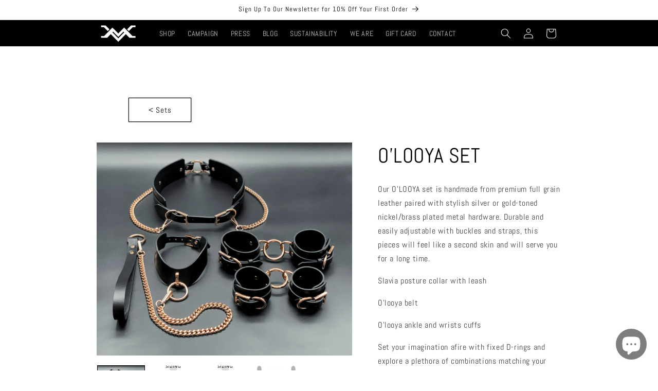

--- FILE ---
content_type: text/css
request_url: https://metatron.shop/cdn/shop/t/17/assets/component-menu-drawer.css?v=110695408305392539491723370573
body_size: 407
content:
.header__icon--menu{position:initial}.js menu-drawer>details>summary:before,.js menu-drawer>details[open]:not(.menu-opening)>summary:before{content:"";position:absolute;cursor:default;width:100%;height:calc(100vh - 100%);height:calc(var(--viewport-height, 100vh) - (var(--header-bottom-position, 100%)));top:100%;left:0;background:rgba(var(--color-foreground),.5);opacity:0;visibility:hidden;z-index:2;transition:opacity 0s,visibility 0s}menu-drawer>details[open]>summary:before{visibility:visible;opacity:1;transition:opacity var(--duration-default) ease,visibility var(--duration-default) ease}.menu-drawer{position:absolute;transform:translate(-100%);visibility:hidden;z-index:3;left:0;top:100%;width:100%;padding:0;background-color:rgb(var(--color-background));overflow-x:hidden;filter:drop-shadow(var(--drawer-shadow-horizontal-offset) var(--drawer-shadow-vertical-offset) var(--drawer-shadow-blur-radius) rgba(var(--color-shadow),var(--drawer-shadow-opacity)))}.js .menu-drawer{height:calc(100vh - 100%);height:calc(var(--viewport-height, 100vh) - (var(--header-bottom-position, 100%)))}.js details[open]>.menu-drawer,.js details[open]>.menu-drawer__submenu{transition:transform var(--duration-default) ease,visibility var(--duration-default) ease}.js details[open].menu-opening>.menu-drawer,details[open].menu-opening>.menu-drawer__submenu{transform:translate(0);visibility:visible}.js .menu-drawer__navigation .submenu-open{visibility:hidden}@media screen and (min-width: 750px){.menu-drawer{width:40rem;border-width:0 var(--drawer-border-width) 0 0;border-style:solid;border-color:rgba(var(--color-foreground),var(--drawer-border-opacity))}}.menu-drawer__inner-container{position:relative;height:100%}.menu-drawer__navigation-container{display:grid;grid-template-rows:1fr auto;align-content:space-between;overflow-y:auto;height:100%}.menu-drawer__navigation{padding:3rem 0}.menu-drawer__inner-submenu{height:100%;overflow-x:hidden;overflow-y:auto}.js .menu-drawer__menu li{margin-bottom:.2rem}.menu-drawer__menu-item{padding:1.1rem 3rem;text-decoration:none;font-size:1.8rem}.menu-drawer summary.menu-drawer__menu-item{padding-right:5.2rem}.menu-drawer__menu-item--active,.menu-drawer__menu-item:focus,.menu-drawer__close-button:focus,.menu-drawer__menu-item:hover,.menu-drawer__close-button:hover{color:rgb(var(--color-foreground));background-color:rgba(var(--color-foreground),.04)}.menu-drawer__menu-item--active:hover{background-color:rgba(var(--color-foreground),.08)}.js .menu-drawer__menu-item .icon-caret{display:none}.menu-drawer__menu-item>.icon-arrow{position:absolute;right:3rem;top:50%;transform:translateY(-50%)}.js .menu-drawer__submenu{position:absolute;top:0;width:100%;bottom:0;left:0;background-color:rgb(var(--color-background));z-index:1;transform:translate(100%);visibility:hidden}.js .menu-drawer__submenu .menu-drawer__submenu{overflow-y:auto}.menu-drawer__close-button{margin-top:1.5rem;padding:1.2rem 2.6rem 1.2rem 3rem;text-decoration:none;display:flex;align-items:center;font-size:1.4rem;width:100%;background-color:transparent;font-family:var(--font-body-family);font-style:var(--font-body-style);text-align:left}.menu-drawer__close-button .icon-arrow{transform:rotate(180deg);margin-right:1rem}.menu-drawer__utility-links{padding:0;background-color:rgba(var(--color-foreground),.03);position:relative}.header--has-social .menu-drawer__utility-links{padding:2rem 3rem}@media screen and (max-width: 749px){.header--has-account:where(:not(.header--has-social):not(.header--has-localizations)) .menu-drawer__utility-links{padding:2rem 3rem}}@media screen and (max-width: 989px){.header--has-localizations:where(:not(.header--has-social)) .menu-drawer__utility-links{padding:2rem 3rem}}.menu-drawer__account{display:inline-flex;align-items:center;text-decoration:none;padding:1rem 0;font-size:1.4rem;color:rgb(var(--color-foreground));margin-bottom:0}.menu-drawer__utility-links:has(.menu-drawer__localization) .menu-drawer__account{margin:0}.menu-drawer__account .icon-account{height:2rem;width:2rem;margin-right:1rem}.menu-drawer__account shop-user-avatar{--shop-avatar-size: 2.4rem;margin-right:.55rem;margin-left:-.45rem}.menu-drawer__account:hover .icon-account{transform:scale(1.07)}.menu-drawer .list-social{justify-content:flex-start;margin-left:-1.25rem}.menu-drawer .list-social:empty{display:none}.menu-drawer .list-social__link{padding:1.1rem}@media screen and (max-width: 749px){.menu-drawer.country-selector-open{transform:none!important;filter:none!important;transition:none!important}}
/*# sourceMappingURL=/cdn/shop/t/17/assets/component-menu-drawer.css.map?v=110695408305392539491723370573 */
